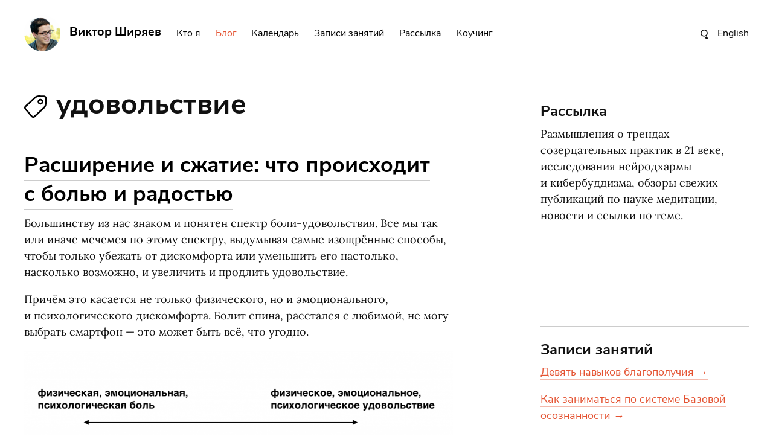

--- FILE ---
content_type: text/html; charset=UTF-8
request_url: https://victorshiryaev.org/tag/%D1%83%D0%B4%D0%BE%D0%B2%D0%BE%D0%BB%D1%8C%D1%81%D1%82%D0%B2%D0%B8%D0%B5/
body_size: 14310
content:
<!DOCTYPE html>
<html xml:lang="ru" lang="ru-RU" prefix="og: http://ogp.me/ns#">

<head>
  <meta charset="UTF-8" />
  <meta name="viewport" content="width=device-width, initial-scale=1, maximum-scale=1" />
  <title>
    удовольствие  </title>
  <link rel="stylesheet" href="https://victorshiryaev.org/wp-content/themes/shiryaev/style.css" type="text/css" />
  <link rel='dns-prefetch' href='//s.w.org' />
<link rel="alternate" type="application/rss+xml" title="Виктор Ширяев &raquo; Лента" href="https://victorshiryaev.org/feed/" />
<link rel="alternate" type="application/rss+xml" title="Виктор Ширяев &raquo; Лента комментариев" href="https://victorshiryaev.org/comments/feed/" />
<link rel="alternate" type="text/calendar" title="Виктор Ширяев &raquo; Новостная лента iCal" href="https://victorshiryaev.org/events/?ical=1" />
<link rel="alternate" type="application/rss+xml" title="Виктор Ширяев &raquo; Лента метки удовольствие" href="https://victorshiryaev.org/tag/%d1%83%d0%b4%d0%be%d0%b2%d0%be%d0%bb%d1%8c%d1%81%d1%82%d0%b2%d0%b8%d0%b5/feed/" />
		<script type="text/javascript">
			window._wpemojiSettings = {"baseUrl":"https:\/\/s.w.org\/images\/core\/emoji\/13.0.1\/72x72\/","ext":".png","svgUrl":"https:\/\/s.w.org\/images\/core\/emoji\/13.0.1\/svg\/","svgExt":".svg","source":{"concatemoji":"https:\/\/victorshiryaev.org\/wp-includes\/js\/wp-emoji-release.min.js?ver=5.6.16"}};
			!function(e,a,t){var n,r,o,i=a.createElement("canvas"),p=i.getContext&&i.getContext("2d");function s(e,t){var a=String.fromCharCode;p.clearRect(0,0,i.width,i.height),p.fillText(a.apply(this,e),0,0);e=i.toDataURL();return p.clearRect(0,0,i.width,i.height),p.fillText(a.apply(this,t),0,0),e===i.toDataURL()}function c(e){var t=a.createElement("script");t.src=e,t.defer=t.type="text/javascript",a.getElementsByTagName("head")[0].appendChild(t)}for(o=Array("flag","emoji"),t.supports={everything:!0,everythingExceptFlag:!0},r=0;r<o.length;r++)t.supports[o[r]]=function(e){if(!p||!p.fillText)return!1;switch(p.textBaseline="top",p.font="600 32px Arial",e){case"flag":return s([127987,65039,8205,9895,65039],[127987,65039,8203,9895,65039])?!1:!s([55356,56826,55356,56819],[55356,56826,8203,55356,56819])&&!s([55356,57332,56128,56423,56128,56418,56128,56421,56128,56430,56128,56423,56128,56447],[55356,57332,8203,56128,56423,8203,56128,56418,8203,56128,56421,8203,56128,56430,8203,56128,56423,8203,56128,56447]);case"emoji":return!s([55357,56424,8205,55356,57212],[55357,56424,8203,55356,57212])}return!1}(o[r]),t.supports.everything=t.supports.everything&&t.supports[o[r]],"flag"!==o[r]&&(t.supports.everythingExceptFlag=t.supports.everythingExceptFlag&&t.supports[o[r]]);t.supports.everythingExceptFlag=t.supports.everythingExceptFlag&&!t.supports.flag,t.DOMReady=!1,t.readyCallback=function(){t.DOMReady=!0},t.supports.everything||(n=function(){t.readyCallback()},a.addEventListener?(a.addEventListener("DOMContentLoaded",n,!1),e.addEventListener("load",n,!1)):(e.attachEvent("onload",n),a.attachEvent("onreadystatechange",function(){"complete"===a.readyState&&t.readyCallback()})),(n=t.source||{}).concatemoji?c(n.concatemoji):n.wpemoji&&n.twemoji&&(c(n.twemoji),c(n.wpemoji)))}(window,document,window._wpemojiSettings);
		</script>
		<style type="text/css">
img.wp-smiley,
img.emoji {
	display: inline !important;
	border: none !important;
	box-shadow: none !important;
	height: 1em !important;
	width: 1em !important;
	margin: 0 .07em !important;
	vertical-align: -0.1em !important;
	background: none !important;
	padding: 0 !important;
}
</style>
	<link rel='stylesheet' id='tribe-common-skeleton-style-css'  href='https://victorshiryaev.org/wp-content/plugins/the-events-calendar/common/src/resources/css/common-skeleton.min.css?ver=4.13.0' type='text/css' media='all' />
<link rel='stylesheet' id='tribe-tooltip-css'  href='https://victorshiryaev.org/wp-content/plugins/the-events-calendar/common/src/resources/css/tooltip.min.css?ver=4.13.0' type='text/css' media='all' />
<link rel='stylesheet' id='wp-block-library-css'  href='https://victorshiryaev.org/wp-includes/css/dist/block-library/style.min.css?ver=5.6.16' type='text/css' media='all' />
<link rel='stylesheet' id='likely-css'  href='https://victorshiryaev.org/likely/likely.css' type='text/css' media='all' />
<script type='text/javascript' src='https://victorshiryaev.org/wp-includes/js/jquery/jquery.min.js?ver=3.5.1' id='jquery-core-js'></script>
<script type='text/javascript' src='https://victorshiryaev.org/wp-includes/js/jquery/jquery-migrate.min.js?ver=3.3.2' id='jquery-migrate-js'></script>
<link rel="https://api.w.org/" href="https://victorshiryaev.org/wp-json/" /><link rel="alternate" type="application/json" href="https://victorshiryaev.org/wp-json/wp/v2/tags/244" /><link rel="EditURI" type="application/rsd+xml" title="RSD" href="https://victorshiryaev.org/xmlrpc.php?rsd" />
<link rel="wlwmanifest" type="application/wlwmanifest+xml" href="https://victorshiryaev.org/wp-includes/wlwmanifest.xml" /> 
<meta name="generator" content="WordPress 5.6.16" />


<!-- Open Graph data is managed by Alex MacArthur's Complete Open Graph plugin. (v3.4.5) -->
<!-- https://wordpress.org/plugins/complete-open-graph/ -->
<meta property='og:site_name' content='Виктор Ширяев' />
<meta property='og:url' content='https://victorshiryaev.org' />
<meta property='og:locale' content='ru_RU' />
<meta property='og:title' content='Виктор Ширяев' />
<meta property='og:type' content='website' />
<meta property='og:image' content='https://victorshiryaev.org/wp-content/uploads/2021/04/avatar.jpg' />
<meta property='og:image:width' content='972' />
<meta property='og:image:height' content='648' />
<meta name='twitter:card' content='summary' />
<meta name='twitter:title' content='Виктор Ширяев' />
<meta name='twitter:image' content='https://victorshiryaev.org/wp-content/uploads/2021/04/avatar.jpg' />
<!-- End Complete Open Graph. | 0.0061488151550293s -->

<meta name="tec-api-version" content="v1"><meta name="tec-api-origin" content="https://victorshiryaev.org"><link rel="https://theeventscalendar.com/" href="https://victorshiryaev.org/wp-json/tribe/events/v1/events/?tags=%d1%83%d0%b4%d0%be%d0%b2%d0%be%d0%bb%d1%8c%d1%81%d1%82%d0%b2%d0%b8%d0%b5" /><link rel="icon" href="https://victorshiryaev.org/wp-content/uploads/2021/04/cropped-favicon-1-32x32.png" sizes="32x32" />
<link rel="icon" href="https://victorshiryaev.org/wp-content/uploads/2021/04/cropped-favicon-1-192x192.png" sizes="192x192" />
<link rel="apple-touch-icon" href="https://victorshiryaev.org/wp-content/uploads/2021/04/cropped-favicon-1-180x180.png" />
<meta name="msapplication-TileImage" content="https://victorshiryaev.org/wp-content/uploads/2021/04/cropped-favicon-1-270x270.png" />

  <meta name="theme-color" content="#e45231">

  <script async src="https://www.googletagmanager.com/gtag/js?id=UA-67416866-1"></script>
  <script>
    window.dataLayer = window.dataLayer || [];
    function gtag(){dataLayer.push(arguments);}
    gtag('js', new Date());

    gtag('config', 'UA-67416866-1');
  </script>

</head>


<body class="tag tag-244 tribe-no-js page-template-var-www-victorshiryaev-org-wp-content-themes-shiryaev-singular-php">
  <header role="banner">

  
      <div class="en">
        <a href="https://victorshiryaev.co/">English</a>
      </div>

            <form role="search" method="get" id="searchform" action="https://victorshiryaev.org/" >
        <input type="text" value="" name="s" id="s" />
        <input type="submit" id="searchsubmit" value="Найти" />
      </form>
    
          <a class="avatar" href="/" title="Виктор Ширяев" rel="home" >
        <img class="avatar img" srcset="https://victorshiryaev.org/wp-content/themes/shiryaev/img/avatar.png 1x, https://victorshiryaev.org/wp-content/themes/shiryaev/img/avatar@2x.png 2x" src="https://victorshiryaev.org/wp-content/themes/shiryaev/img/avatar.png" height="60" width="60" alt="Виктор Ширяев" /></a><!--
        --><h1 class="name">
          <a href="/" title="Виктор Ширяев" rel="home" >
            <span>Виктор Ширяев</span><!--
        --></h1><!--
      --></a><!--
    

    --><div class="menu-wrapper">
      <div class="menu-limiter">
        <ul class="menu" id="header" role="navigation">
          <li id="menu-item-3959" class="menu-item menu-item-type-post_type menu-item-object-page menu-item-3959"><a href="https://victorshiryaev.org/about/">Кто я</a></li><li id="menu-item-3966" class="menu-item menu-item-type-post_type menu-item-object-page current_page_parent menu-item-3966"><a href="https://victorshiryaev.org/blog/">Блог</a></li><li id="menu-item-3983" class="menu-item menu-item-type-custom menu-item-object-custom menu-item-3983"><a href="/events">Календарь</a></li><li id="menu-item-4006" class="menu-item menu-item-type-post_type_archive menu-item-object-videos menu-item-4006"><a href="https://victorshiryaev.org/videos/">Записи занятий</a></li><li id="menu-item-3960" class="menu-item menu-item-type-post_type menu-item-object-page menu-item-3960"><a href="https://victorshiryaev.org/newsletter/">Рассылка</a></li><li id="menu-item-3961" class="menu-item menu-item-type-post_type menu-item-object-page menu-item-3961"><a href="https://victorshiryaev.org/coaching/">Коучинг</a></li>        </ul>
      </div>
    </div>

  </header>
<div class="page-container">
  <main role="main">
      

        <header>
          <h1 class="title">
            <img class="tags-title" src="https://victorshiryaev.org/wp-content/themes/shiryaev/img/tag-icon.svg" alt="Теги: " />удовольствие            
          </h1>
          </header>
      <article id="post-1888" class="post-1888 post type-post status-publish format-standard has-post-thumbnail hentry category-text tag-63 tag-239 tag-240 tag-241 tag-243 tag-242 tag-68 tag-244" itemscope="itemscope" itemtype="http://schema.org/BlogPosting" itemprop="blogPost">
  
      <header>
            <h1 class="title">
        <span>
                <a href="https://victorshiryaev.org/expansion-contraction/" rel="bookmark">Расширение и&nbsp;сжатие: что происходит с&nbsp;болью и&nbsp;радостью</a>        </span>
      </h1>
    </header>
      <div class="content">
    <p>Большинству из&nbsp;нас знаком и&nbsp;понятен спектр боли-удовольствия. Все мы&nbsp;так или иначе мечемся по&nbsp;этому спектру, выдумывая самые изощрённые способы, чтобы только убежать от&nbsp;дискомфорта или уменьшить его настолько, насколько возможно, и&nbsp;увеличить и&nbsp;продлить удовольствие.</p>
<p>Причём это касается не&nbsp;только физического, но&nbsp;и&nbsp;эмоционального, и&nbsp;психологического дискомфорта. Болит спина, расстался с&nbsp;любимой, не&nbsp;могу выбрать смартфон&nbsp;&mdash; это может быть всё, что угодно.</p>
<p><img loading="lazy" src="http://victorshiryaev.org/wp-content/uploads/2018/02/Снимок-экрана-2018-02-02-в-0.03.27-1024x446.png" alt="" width="1024" height="446" class="alignnone size-large wp-image-2720" srcset="https://victorshiryaev.org/wp-content/uploads/2018/02/Снимок-экрана-2018-02-02-в-0.03.27-1024x446.png 1024w, https://victorshiryaev.org/wp-content/uploads/2018/02/Снимок-экрана-2018-02-02-в-0.03.27-900x392.png 900w, https://victorshiryaev.org/wp-content/uploads/2018/02/Снимок-экрана-2018-02-02-в-0.03.27-1200x523.png 1200w, https://victorshiryaev.org/wp-content/uploads/2018/02/Снимок-экрана-2018-02-02-в-0.03.27-300x131.png 300w, https://victorshiryaev.org/wp-content/uploads/2018/02/Снимок-экрана-2018-02-02-в-0.03.27-768x335.png 768w, https://victorshiryaev.org/wp-content/uploads/2018/02/Снимок-экрана-2018-02-02-в-0.03.27-1080x471.png 1080w, https://victorshiryaev.org/wp-content/uploads/2018/02/Снимок-экрана-2018-02-02-в-0.03.27.png 1468w" sizes="(max-width: 1024px) 100vw, 1024px" /></p>
<p>И&nbsp;вот мы&nbsp;мечемся вдоль этой оси, стараясь увеличить количество удовольствия и&nbsp;уменьшить количество боли в&nbsp;нашей жизни. Часто это приводит к&nbsp;любопытным курьёзам, когда в&nbsp;погоне за&nbsp;удовольствием<span style="margin-right:0.3em;"> </span><span style="margin-left:-0.3em;">(</span>и&nbsp;в&nbsp;целом&nbsp;&mdash; удовлетворением) мы&nbsp;делаем себе только хуже.</p>
<p>Но&nbsp;практикующие из&nbsp;самых разных созерцательных традиций мира знают, что качество жизни связано не&nbsp;только и&nbsp;не&nbsp;столько с <em>количеством</em> боли или удовольствия, сколько с&nbsp;тем, <em>как именно</em> мы&nbsp;проживаем эти боль и&nbsp;удовольствие.</p>
<p>В&nbsp;частности, огромное значение имеет спектр расширения-сжатия. Парадоксально, но&nbsp;переживая удовольствие в&nbsp;сжатом состоянии, мы&nbsp;можем испытывать больше страдания, чем ощущая боль в&nbsp;состоянии расширения.</p>
<p>
<img loading="lazy" src="http://victorshiryaev.org/wp-content/uploads/2018/02/Снимок-экрана-2018-02-02-в-0.06.32-1024x842.png" alt="" width="1024" height="842" class="alignnone size-large wp-image-2721" srcset="https://victorshiryaev.org/wp-content/uploads/2018/02/Снимок-экрана-2018-02-02-в-0.06.32-1024x842.png 1024w, https://victorshiryaev.org/wp-content/uploads/2018/02/Снимок-экрана-2018-02-02-в-0.06.32-900x740.png 900w, https://victorshiryaev.org/wp-content/uploads/2018/02/Снимок-экрана-2018-02-02-в-0.06.32-1200x987.png 1200w, https://victorshiryaev.org/wp-content/uploads/2018/02/Снимок-экрана-2018-02-02-в-0.06.32-300x247.png 300w, https://victorshiryaev.org/wp-content/uploads/2018/02/Снимок-экрана-2018-02-02-в-0.06.32-768x632.png 768w, https://victorshiryaev.org/wp-content/uploads/2018/02/Снимок-экрана-2018-02-02-в-0.06.32-1080x888.png 1080w, https://victorshiryaev.org/wp-content/uploads/2018/02/Снимок-экрана-2018-02-02-в-0.06.32.png 1296w" sizes="(max-width: 1024px) 100vw, 1024px" /></p>
<p>Почему так хорошо обычно бывает на&nbsp;море или в&nbsp;горах? Потому что возникает ощущение просторности и&nbsp;воздушности. Широкий горизонт в&nbsp;самом прямом смысле наполняет наше визуальное пространство, а&nbsp;чистый воздух&nbsp;&mdash; наше тело. Но&nbsp;переживание это может не&nbsp;зависеть от&nbsp;внешних обстоятельств, поскольку является тренируемым навыком. Точно так&nbsp;же, хотя многие из&nbsp;нас любят созерцать ручьи и&nbsp;водопады, само по&nbsp;себе ощущение потоковости, свободной текучести&nbsp;&mdash; это тоже тренируемый навык. Например, про него рассказывает Михай Чиксентмихайи в&nbsp;своей книге<span style="margin-right:0.44em;"> </span><span style="margin-left:-0.44em;">&laquo;</span><a href="https://www.litres.ru/mihay-chiksentmihayi/potok-psihologiya-optimalnogo-perezhivaniya-4244565/">Поток: Психология оптимального переживания</a>&raquo;. </p>
<p>Даже находясь физически в&nbsp;тесной квартире душного мегаполиса, у&nbsp;вас всегда будет возможность освежиться под искристым водопадом и&nbsp;дышать полной грудью, стоя на&nbsp;вершине горы, если вы&nbsp;тренируете доступ к&nbsp;таким состояниям ума. Шинзен Янг называет это<span style="margin-right:0.44em;"> </span><span style="margin-left:-0.44em;">&laquo;</span><a href="http://victorshiryaev.org/freedom-of-two-worlds/">свободой жить в&nbsp;двух мирах</a>&raquo;.</p>
<p>Но&nbsp;давайте вернёмся к&nbsp;нашей основной теме: переживанию боли и&nbsp;удовольствия из&nbsp;состояний расширения и&nbsp;сжатия.</p>
<p><img loading="lazy" src="http://victorshiryaev.org/wp-content/uploads/2018/02/Снимок-экрана-2018-02-02-в-12.02.32-1024x758.png" alt="" width="1024" height="758" class="alignnone size-large wp-image-2730" srcset="https://victorshiryaev.org/wp-content/uploads/2018/02/Снимок-экрана-2018-02-02-в-12.02.32-1024x758.png 1024w, https://victorshiryaev.org/wp-content/uploads/2018/02/Снимок-экрана-2018-02-02-в-12.02.32-900x666.png 900w, https://victorshiryaev.org/wp-content/uploads/2018/02/Снимок-экрана-2018-02-02-в-12.02.32-800x592.png 800w, https://victorshiryaev.org/wp-content/uploads/2018/02/Снимок-экрана-2018-02-02-в-12.02.32-300x222.png 300w, https://victorshiryaev.org/wp-content/uploads/2018/02/Снимок-экрана-2018-02-02-в-12.02.32-768x568.png 768w, https://victorshiryaev.org/wp-content/uploads/2018/02/Снимок-экрана-2018-02-02-в-12.02.32-1080x799.png 1080w, https://victorshiryaev.org/wp-content/uploads/2018/02/Снимок-экрана-2018-02-02-в-12.02.32.png 1184w" sizes="(max-width: 1024px) 100vw, 1024px" /></p>
<p><strong>Как переживается удовольствие из&nbsp;состояния сжатия?</strong> Мало кто будет спорить, что обладать чем-то, что нам нравится, приятно. Вот мой любимый китайский чайник, вот моя машина, вот тарелка вкусной еды. Но&nbsp;это<span style="margin-right:0.44em;"> </span><span style="margin-left:-0.44em;">&laquo;</span>мне нравится&raquo; можно проживать из&nbsp;очень разных состояний. Как&nbsp;бы вы&nbsp;показали, телом изобразили, жадность?</p>
<p>Крайний пример&nbsp;&mdash; Горлум из&nbsp;&laquo;Властелина колец&raquo;. Шли годы, и&nbsp;этот когда-то статный и&nbsp;красивый мужчина физически сжимался всё больше и&nbsp;больше, пока не&nbsp;превратился в&nbsp;отвратительное и&nbsp;жалкое существо&nbsp;&mdash; Горлума. &laquo;Моя прелесссссть&raquo;.</p>
<p>Удовольствие из&nbsp;состояния сжатия&nbsp;&mdash; это не&nbsp;только про жадность как таковую, но&nbsp;и&nbsp;про весь спектр сопутствующих эмоций и&nbsp;состояний. Тут и&nbsp;зависть<span style="margin-right:0.3em;"> </span><span style="margin-left:-0.3em;">(</span>&laquo;я&nbsp;хочу, чтобы мне <em>было так же</em> приятно&raquo;), и&nbsp;ревность, и&nbsp;аддиктивное поведение<span style="margin-right:0.3em;"> </span><span style="margin-left:-0.3em;">(</span>зависимости), и&nbsp;неспособность отпускать<span style="margin-right:0.3em;"> </span><span style="margin-left:-0.3em;">(</span>&laquo;мне <em>было</em> так хорошо&raquo;), и&nbsp;многое другое.</p>
<p><strong>Как переживается удовольствие из&nbsp;состояния расширения?</strong> Представьте себе купание в&nbsp;море, без мыслей про то, что скоро кончается отпуск. Просто само купание, все те&nbsp;ощущения, звуки, вкусы, запахи, вид из&nbsp;глаз, которые сопровождают это событие. Представьте себе поедание вкусного чего-то-там, без мыслей о&nbsp;том, что надо&nbsp;бы взять ещё кусок. Просто наслаждение видом, вкусом, запахом, фактурой всех ингредиентов. Представьте себе наслаждение красивым закатом или рассветом, оргазм, ощущение тёплых лучей солнца на&nbsp;лице, тихую вечернюю беседу на&nbsp;кухне&hellip;</p>
<p>Всем знакомы эти переживания, но&nbsp;мало кто сознаёт, что это может быть результатом практики. То&nbsp;же&nbsp;самое&nbsp;&mdash; и&nbsp;с&nbsp;переживанием боли. Про то, что боль&nbsp;&mdash; это понятие субъективное и&nbsp;относительное, я <a href="http://victorshiryaev.org/meditators-dont-have-emotions/">недавно писал</a>.</p>
<p><strong>Но&nbsp;что такое боль из&nbsp;сжатия или из&nbsp;расширения?</strong> В&nbsp;прошлом году я&nbsp;перевёл совершенно замечательное интервью Шинзена<span style="margin-right:0.44em;"> </span><span style="margin-left:-0.44em;">&laquo;</span><a href="http://eroskosmos.org/to-end-suffering-escape-into-discomfort/">Чтобы избежать страдания, идите прямо в&nbsp;боль</a>&raquo;. Во&nbsp;многом, оно именно про эту разницу. Позволю себе большую цитату:
 </p>
<ul>H₂O остаётся H₂O вне зависимости от&nbsp;того, кусок&nbsp;ли это льда, текущая вода реки, или пар в&nbsp;воздухе. Не&nbsp;важно, в&nbsp;каком физическом состоянии находится это химическое соединение, вода всегда остаётся водой. Но&nbsp;между этими физическими состояниями&nbsp;&mdash; огромная разница. Вы&nbsp;можете пить или купаться в&nbsp;текущей воде, но&nbsp;с&nbsp;кусками льда это уже не&nbsp;получится. Растопите лёд, и&nbsp;вы&nbsp;сможете и&nbsp;напитать себя, и&nbsp;очиститься.</p>
<p>Так вот, представьте, что вы&nbsp;живёте на&nbsp;замёрзшей планете, где все видели воду только в&nbsp;состоянии льда. И&nbsp;тут кто-то рассказывает вам о&nbsp;том, что вы&nbsp;можете пить воду и&nbsp;купаться в&nbsp;ней. Конечно, вы&nbsp;скажете: &laquo;Что?!&raquo;, ведь для вас вода&nbsp;&mdash; это лёд. Вы&nbsp;просто не&nbsp;знаете о&nbsp;других состояниях воды, потому что выросли на&nbsp;такой планете.</p>
<p>Когда дело доходит до&nbsp;осознанного проживания эмоций, большинство людей живёт на&nbsp;замёрзшей планете.</p>
<p>Они знают, что такое гнев, ужас, стыд и&nbsp;смятение, и&nbsp;думают, что уже знают всё, что можно знать про эти переживания. Но&nbsp;они знают только одно состояние этих эмоций&nbsp;&mdash; неполное, замороженное. Очень сложно представить себе, каким окажется их&nbsp;состояние, если прожить все эти эмоции с&nbsp;таким уровнем сосредоточения, ясности и&nbsp;уравновешенности, что вместо того, чтобы затвердевать и&nbsp;сворачиваться в&nbsp;страдание, они станут безусильным природным потоком. Очень сложно вообразить, что они могут напитать вас или очистить ваше сознание.</ul>
<p><img loading="lazy" src="http://victorshiryaev.org/wp-content/uploads/2018/02/jorge-guillen-59680-1024x576.jpg" alt="" width="1024" height="576" class="alignnone size-large wp-image-2737" srcset="https://victorshiryaev.org/wp-content/uploads/2018/02/jorge-guillen-59680-1024x576.jpg 1024w, https://victorshiryaev.org/wp-content/uploads/2018/02/jorge-guillen-59680-900x506.jpg 900w, https://victorshiryaev.org/wp-content/uploads/2018/02/jorge-guillen-59680-800x450.jpg 800w, https://victorshiryaev.org/wp-content/uploads/2018/02/jorge-guillen-59680-300x169.jpg 300w, https://victorshiryaev.org/wp-content/uploads/2018/02/jorge-guillen-59680-768x432.jpg 768w, https://victorshiryaev.org/wp-content/uploads/2018/02/jorge-guillen-59680-1080x608.jpg 1080w, https://victorshiryaev.org/wp-content/uploads/2018/02/jorge-guillen-59680.jpg 1200w" sizes="(max-width: 1024px) 100vw, 1024px" /></p>
<p>Боль и&nbsp;удовольствие, радость и&nbsp;грусть, страх и&nbsp;гнев удивительным образом трансформируются, когда мы&nbsp;начинаем переживать их&nbsp;не&nbsp;из сжатия, но&nbsp;из&nbsp;расширения. Не&nbsp;из&nbsp;&laquo;твёрдого&raquo; и&nbsp;скукоженного состояния, но&nbsp;из&nbsp;текучего и&nbsp;потокового.</p>
<p>Счастье из&nbsp;зависимости от&nbsp;удовольствия <a href="http://victorshiryaev.org/optimize/">превращается</a> в&nbsp;простое наслаждение тем хорошим, что происходит прямо сейчас. Тоска и&nbsp;безнадёга становятся уместным проживанием отпускания, пустоты, тишины. Скука и&nbsp;апатия превращаются в&nbsp;умиротворение и&nbsp;безмятежность, вина&nbsp;&mdash; в&nbsp;сознательность и&nbsp;ответственность, страх и&nbsp;беспокойство&nbsp;&mdash; в&nbsp;мудрость и&nbsp;предвидение, а&nbsp;гнев&nbsp;&mdash; в&nbsp;сильное утверждение своих позиций.</ul>
<p>Ну, а&nbsp;физический дискомфорт превращается в&nbsp;освежающий и&nbsp;очищающий поток жизни. И&nbsp;это не&nbsp;поэтическая метафора, а&nbsp;проживаемое напрямую состояние.</p>
<p><strong>Как это почувствовать?</strong></p>
<p>Другими словами, что конкретно можно сделать в&nbsp;любой момент, чтобы ощутить боль или удовольствие из&nbsp;состояния расширения? В&nbsp;этом участвует два компонента: </p>
<ul>• Тело<br />
• Внимание</ul>
<p>Сжатие и&nbsp;расширение&nbsp;&mdash; это вполне себе телесные процессы, и&nbsp;можно попробовать смоделировать это ощущение через позу тела, как я&nbsp;предлагал выше в&nbsp;эксперименте с&nbsp;нашим<span style="margin-right:0.44em;"> </span><span style="margin-left:-0.44em;">&laquo;</span>внутренним Горлумом&raquo;. Представьте себе что-то, что доставляет вам удовольствие. Проще всего, если это будет какой-то предмет, который можно держать в&nbsp;руках.</p>
<ul><strong>1.</strong> И&nbsp;для начала, представляя этот предмет, покажите телом жадность. Это моё, я&nbsp;один этой вещью обладаю, она моя&hellip; Никому не&nbsp;отдам, ни&nbsp;с&nbsp;кем не&nbsp;поделюсь! Как может выглядеть такая поза? Как ощущается такое состояние?</p>
<p><strong>2.</strong> Теперь сделайте полный мягкий вдох, и&nbsp;мягкий продолжительный выдох. Отпустите плечи, позвольте расслабиться нижней челюсти. Продолжайте представлять, что этот предмет по-прежнему у&nbsp;вас в&nbsp;руках. Можно&nbsp;ли радоваться тому, что он&nbsp;просто лежит в&nbsp;них, ощущая то&nbsp;удовольствие, которое он&nbsp;вам дарит, не&nbsp;цепляясь за&nbsp;это, не&nbsp;сжимаясь вокруг этого? Как закат, как прогулка в&nbsp;лесу, как луч солнца на&nbsp;лице. Это просто само по&nbsp;себе приятно, иметь этот предмет в&nbsp;руках, без каких-либо дополнительных историй. Как это ощущается?</p>
<p><strong>3.</strong> Есть&nbsp;ли разница? В&nbsp;чём она? Как именно переживается отличие первого состояния и&nbsp;второго? Можно несколько раз перейти от&nbsp;одного к&nbsp;другому и&nbsp;обратно, чтобы лучше это почувствовать.</ul>
<p>Собственно, рекомендуемая поза для медитации сидя&nbsp;&mdash; спокойная, расслабленная, с&nbsp;прямой спиной&nbsp;&mdash; сама по&nbsp;себе уже отражает это качество укоренённого расширения. </p>
<p>
Что касается работы внимания, в&nbsp;практике осознанности мы&nbsp;говорим о&nbsp;развитии такого навыка внимания как <em>равностность</em>. </p>
<p>Например, большинству из&nbsp;нас знакомы такие моменты, когда мы&nbsp;инвестируем слишком много внимания в&nbsp;какие-то неприятные нам мысли. Они приходят в&nbsp;голову, они как-то<span style="margin-right:0.44em;"> </span><span style="margin-left:-0.44em;">&laquo;</span>заряжены&raquo; эмоционально, и&nbsp;внимание само туда течёт без нашего на&nbsp;то&nbsp;желания. Практика осознанности позволяет замечать возникающие мысли, эмоции и&nbsp;ощущения так, что мы&nbsp;ясно сознаём их, но&nbsp;не&nbsp;вовлекаемся в&nbsp;них эмоционально. Внимание в&nbsp;них не&nbsp;теряется. Проще говоря, они теряют способность нас захватывать и&nbsp;нами руководить. </p>
<p>Вовлечённость в&nbsp;свои внутренние события, поглощённость ими, может восприниматься как сжатие. Способность быть с&nbsp;ними в&nbsp;полном контакте, сознавая при этом всё то, что происходит помимо этих событий, может восприниматься как расширение.
 </p>
<ul>Что будет, если я&nbsp;буду просто свидетельствовать физическую боль в&nbsp;левом плече без задачи как-то компульсивно отреагировать на&nbsp;неё? Если я&nbsp;просто наблюдаю за&nbsp;ней как за&nbsp;любопытным процессом, не&nbsp;вовлекаясь эмоционально в&nbsp;сопротивление этой боли? Если внимание не&nbsp;утекает в&nbsp;эти ощущения так, что я&nbsp;теряю контакт со&nbsp;всем остальным, а&nbsp;охватывает и&nbsp;эти болезненные ощущения, и&nbsp;всё, что происходит помимо них?</ul>
<p>
<strong>Итого</strong>, мы&nbsp;все хотим чувствовать больше удовольствия и&nbsp;меньше боли. Боль приносит страдание, а&nbsp;удовольствие&nbsp;&mdash; удовлетворение. По&nbsp;крайней мере, так нам интуитивно кажется. Если&nbsp;же начать это исследовать, то&nbsp;всё оказывается немного сложнее. Удовольствие из&nbsp;состояния сжатия может приносить не&nbsp;удовлетворение, а&nbsp;жажду<span style="margin-right:0.3em;"> </span><span style="margin-left:-0.3em;">(</span>&laquo;хочу ещё!&raquo;). А&nbsp;боль из&nbsp;состояния расширения может, парадоксальным образом, приносить удовлетворение&nbsp;&mdash; потому что даёт вкус просторности, жизненности или даже покоя.</p>
<p>Важно отметить, что расширение&nbsp;&mdash; совершенно не&nbsp;обязательно качество только лишь позитивное, а&nbsp;сжатие&nbsp;&mdash; негативное. Я&nbsp;вообще стараюсь не&nbsp;мыслить в&nbsp;таких терминах. Расширение иногда может быть функционально вредным, а&nbsp;сжатие, наоборот, полезным. Но&nbsp;об&nbsp;этом как-нибудь в&nbsp;другой раз.</p>
  </div>

  <div class="meta">
    <div class="second">
            <ul class="categories">
                  <li class="category">
          <a href="https://victorshiryaev.org/category/text/">Тексты</a>          </li>        </ul><ul class="tags"><img class="tags-title" src="https://victorshiryaev.org/wp-content/themes/shiryaev/img/tag-icon.svg" alt="Теги: " /><li class="tag"><a href="https://victorshiryaev.org/tag/%d0%bf%d0%be%d0%ba%d0%be%d0%b9/" rel="tag">покой</a></li><li class="tag"><a href="https://victorshiryaev.org/tag/%d0%bf%d0%be%d1%82%d0%be%d0%ba/" rel="tag">поток</a></li><li class="tag"><a href="https://victorshiryaev.org/tag/%d1%80%d0%b0%d1%81%d1%88%d0%b8%d1%80%d0%b5%d0%bd%d0%b8%d0%b5/" rel="tag">расширение</a></li><li class="tag"><a href="https://victorshiryaev.org/tag/%d1%81%d0%b6%d0%b0%d1%82%d0%b8%d0%b5/" rel="tag">сжатие</a></li><li class="tag"><a href="https://victorshiryaev.org/tag/%d1%81%d0%be%d1%81%d1%82%d0%be%d1%8f%d0%bd%d0%b8%d1%8f-%d1%81%d0%be%d0%b7%d0%bd%d0%b0%d0%bd%d0%b8%d1%8f/" rel="tag">состояния сознания</a></li><li class="tag"><a href="https://victorshiryaev.org/tag/%d1%81%d0%bf%d0%b5%d0%ba%d1%82%d1%80/" rel="tag">спектр</a></li><li class="tag"><a href="https://victorshiryaev.org/tag/%d1%81%d1%82%d1%80%d0%b0%d0%b4%d0%b0%d0%bd%d0%b8%d0%b5/" rel="tag">страдание</a></li><li class="tag"><a href="https://victorshiryaev.org/tag/%d1%83%d0%b4%d0%be%d0%b2%d0%be%d0%bb%d1%8c%d1%81%d1%82%d0%b2%d0%b8%d0%b5/" rel="tag">удовольствие</a></li></ul>
  </div>
  

  
  

    

  

</div>
  

</article>  </main>

  <aside>
  <div class="widget newsletter">
    <h3>Рассылка</h3>
    <p>Размышления о трендах созерцательных практик в 21 веке, исследования нейродхармы и кибербуддизма, обзоры свежих публикаций по науке медитации, новости и ссылки по теме.</p>
    <iframe src="https://victorshiryaev.substack.com/embed" align="aligncenter" width="345" height="120" style="background:white;" frameborder="0" scrolling="no"></iframe>
  </div>

      <div class="widget videos">
      <h3>Записи занятий</h3>
              <p>
                      <a href="https://victorshiryaev.org/videos/9skills/">
                        Девять навыков благополучия →                      </a>
                  </p>
              <p>
                      <a href="https://victorshiryaev.org/videos/how_to_practice/">
                        Как заниматься по системе Базовой осознанности →                      </a>
                  </p>
              <p>
                      <a href="https://victorshiryaev.org/videos/gone/">
                        Просто отметь «ушло». Внимание к прекращениям →                      </a>
                  </p>
          </div>
  
        
      <div class="widget last-posts">
      <h3>Последние посты</h3>
              <p>
                      <a href="https://victorshiryaev.org/meditating_on_thoughts/">
                        Аспекты медитации на процесс мышления           
            </a>
                  </p>
              <p>
                      <a href="https://victorshiryaev.org/four-foundations-intro/">
                        Эту дхарму невозможно показать,  слова перед ней исчезают!           
            </a>
                  </p>
              <p>
                      <a href="https://victorshiryaev.org/tianshan_retreat_review/">
                        Семидневный ретрит в горах Тянь-Шаня: как это было           
            </a>
                  </p>
              <p>
                      <a href="https://victorshiryaev.org/jueyisanmei_four_phases/">
                        Четыре характерных признака любой мысли           
            </a>
                  </p>
              <p>
                      <a href="https://victorshiryaev.org/six-paramita-zhiyi/">
                        Шесть совершенств как умелые средства для культивации самадхи           
            </a>
                  </p>
          </div>
  </aside></div>

<footer>
  <div class="copyright">
    © Виктор Ширяев, 2010–2026  </div>
  <div class="complementary">
    <ul class="menu" id="footer">
      <li class="email"><a href="mailto:shiraev.victor@gmail.com">shiraev.victor@gmail.com</a>
      </li><li class="divider">&bull;
      </li><li class="telegram-me"><a href="https://t.me/victor_shiryaev">Telegram:&nbsp;@victor_shiryaev</a>
      </li><li class="divider">&bull;
      </li><li class="social">
        <span>Соцсети:</span><a 
        class="telegram-channel" href="https://t.me/actofpresence"><svg width="25" height="20" viewBox="0 0 25 20" fill="none" xmlns="http://www.w3.org/2000/svg">
<path fill-rule="evenodd" clip-rule="evenodd" d="M14.0868 15.8062L10.685 18.657L9.72328 18.7874L7.57102 11.3713L0 8.88452L23.3083 0L24.4078 0.0245987L20.7355 20L14.0868 15.8062ZM19.9164 3.75354L9.23626 10.1562L10.4661 15.4028L10.8031 15.3265L12.0871 11.2778L20.6223 3.83717L19.9164 3.75354Z" />
</svg></a><a 
        class="vk" href="https://vk.com/activepresence"><svg width="21" height="20" viewBox="0 0 21 20" fill="none" xmlns="http://www.w3.org/2000/svg">
<path fill-rule="evenodd" clip-rule="evenodd" d="M13.9156 20C11.4426 20 7.92475 19.8754 5.57872 19.8754C1.19099 19.8754 0 17.2801 0 13.9803C0 10.6806 0.0647018 7.03091 0.0647018 5.78001C0.0647018 2.07285 1.70621 0.0143785 5.77522 0.0143785C7.28013 0.0143785 12.9403 0 14.867 0C18.5694 0 20.3451 1.52888 20.3451 6.00527C20.3451 7.10999 20.2636 9.17805 20.2636 14.9125C20.2636 18.5191 18.5598 20 13.9156 20ZM17.7498 7.17709L15.2049 5.36544L11.4618 9.49197L11.5768 5.82554L8.08771 5.76803L8.49509 7.1076L8.57656 11.1814C7.30649 10.9609 5.75845 7.77618 5.8567 5.90942L2.53295 5.95495C3.34292 12.5234 8.19794 15.7129 11.2964 15.2624L11.3707 12.8373C11.6104 12.7223 11.9363 12.5449 12.3293 12.3101L14.5699 15.2504L18.2555 15.0515L14.7256 10.5967C15.9107 9.62582 16.9325 8.47131 17.7522 7.17709H17.7498Z" />
</svg></a><a 
        class="youtube" href="https://www.youtube.com/channel/UCr5fxofvIq3pKIGBza-MUuw"><svg width="29" height="20" viewBox="0 0 29 20" fill="none" xmlns="http://www.w3.org/2000/svg">
<path fill-rule="evenodd" clip-rule="evenodd" d="M14.6159 20C0.224857 20 0 19.6502 0 9.7158C0 0.21549 0.0968125 0 14.3254 0C28.554 0 28.8132 0.199875 28.8132 10.025C28.8132 19.8501 29.0037 20 14.6159 20ZM10.659 5.27795L10.8089 15.5309L20.0468 10.0281L10.659 5.27795Z" />
</svg></a><a 
        class="facebook" href="https://www.facebook.com/v.v.shiryaev/"><svg width="21" height="20" viewBox="0 0 21 20" fill="none" xmlns="http://www.w3.org/2000/svg">
<path fill-rule="evenodd" clip-rule="evenodd" d="M13.9085 20H13.4891C13.4436 18.2578 13.3861 15.756 13.3549 13.676L16.1491 13.6209L16.681 10.5056L13.3405 10.7453C13.4004 8.20034 13.8725 7.72106 15.526 7.72106C16.0436 7.72106 16.5756 7.72106 16.9279 7.72106V4.48119C16.0072 4.35953 15.079 4.30427 14.1505 4.31584C10.7477 4.31584 9.68608 6.44141 9.68608 10.6566V10.9777L7.96789 11.0951L7.94392 13.7791L9.67889 13.7455C9.67889 15.9597 9.65972 18.2986 9.65253 19.9377C8.18835 19.9065 6.74335 19.8754 5.57872 19.8754C1.19099 19.8754 0 17.2801 0 13.9803C0 10.6806 0.0647008 7.03091 0.0647008 5.78001C0.0647008 2.07285 1.70621 0.0143785 5.77522 0.0143785C7.28013 0.0143785 12.9403 0 14.867 0C18.5694 0 20.3451 1.52888 20.3451 6.00527C20.3451 7.10999 20.2636 9.17805 20.2636 14.9125C20.2564 18.5191 18.5526 20 13.9085 20Z" />
</svg></a><a 
        class="instagram" href="https://www.instagram.com/victor.v.shiryaev/"><svg width="20" height="20" viewBox="0 0 20 20" fill="none" xmlns="http://www.w3.org/2000/svg">
<path fill-rule="evenodd" clip-rule="evenodd" d="M13.9156 20C11.4426 20 7.92475 19.8754 5.57872 19.8754C1.19099 19.8754 0 17.2801 0 13.9803C0 10.6806 0.0647018 7.03091 0.0647018 5.78001C0.0647018 2.07285 1.70621 0.0143785 5.77522 0.0143785C7.28013 0.0143785 12.9403 0 14.867 0C18.5694 0 20.3451 1.52888 20.3451 6.00527C20.3451 7.10999 20.2636 9.17805 20.2636 14.9125C20.2636 18.5191 18.5598 20 13.9156 20ZM10.2013 4.77115C3.29499 4.77115 2.9619 15.2816 10.3187 15.2816C17.0381 15.2816 17.0812 4.77115 10.2013 4.77115ZM16.4438 2.68871C14.4476 2.68871 14.3518 5.71052 16.4797 5.71052C18.4208 5.70573 18.4352 2.68871 16.4438 2.68871Z" />
</svg></a>
      </li>
    </ul>
  </div>
</footer>



<script type='text/javascript'>
/* <![CDATA[ */
r3f5x9JS=escape(document['referrer']);
hf4N='e397a20233a49cce90a46bfa84ffa574';
hf4V='580b282f4fa9ab29dc355b9eb4780fa1';
jQuery(document).ready(function($){var e="#commentform, .comment-respond form, .comment-form, #lostpasswordform, #registerform, #loginform, #login_form, #wpss_contact_form";$(e).submit(function(){$("<input>").attr("type","hidden").attr("name","r3f5x9JS").attr("value",r3f5x9JS).appendTo(e);return true;});var h="form[method='post']";$(h).submit(function(){$("<input>").attr("type","hidden").attr("name",hf4N).attr("value",hf4V).appendTo(h);return true;});});
/* ]]> */
</script> 
		<script>
		( function ( body ) {
			'use strict';
			body.className = body.className.replace( /\btribe-no-js\b/, 'tribe-js' );
		} )( document.body );
		</script>
		<script> /* <![CDATA[ */var tribe_l10n_datatables = {"aria":{"sort_ascending":": activate to sort column ascending","sort_descending":": activate to sort column descending"},"length_menu":"Show _MENU_ entries","empty_table":"No data available in table","info":"Showing _START_ to _END_ of _TOTAL_ entries","info_empty":"Showing 0 to 0 of 0 entries","info_filtered":"(filtered from _MAX_ total entries)","zero_records":"\u041d\u0435 \u043d\u0430\u0439\u0434\u0435\u043d\u043e \u043f\u043e\u0434\u0445\u043e\u0434\u044f\u0449\u0438\u0445 \u0437\u0430\u043f\u0438\u0441\u0435\u0439","search":"\u041f\u043e\u0438\u0441\u043a:","all_selected_text":"All items on this page were selected. ","select_all_link":"Select all pages","clear_selection":"Clear Selection.","pagination":{"all":"\u0412\u0441\u0435","next":"\u0421\u043b\u0435\u0434\u0443\u044e\u0449\u0438\u0439","previous":"\u041f\u0440\u0435\u0434\u044b\u0434\u0443\u0449\u0438\u0439"},"select":{"rows":{"0":"","_":"\u0412\u044b\u0431\u0440\u0430\u043d\u043e %d \u0441\u0442\u0440\u043e\u043a","1":"\u0412\u044b\u0431\u0440\u0430\u043d\u0430 1 \u0441\u0442\u0440\u043e\u043a\u0430"}},"datepicker":{"dayNames":["\u0412\u043e\u0441\u043a\u0440\u0435\u0441\u0435\u043d\u044c\u0435","\u041f\u043e\u043d\u0435\u0434\u0435\u043b\u044c\u043d\u0438\u043a","\u0412\u0442\u043e\u0440\u043d\u0438\u043a","\u0421\u0440\u0435\u0434\u0430","\u0427\u0435\u0442\u0432\u0435\u0440\u0433","\u041f\u044f\u0442\u043d\u0438\u0446\u0430","\u0421\u0443\u0431\u0431\u043e\u0442\u0430"],"dayNamesShort":["\u0412\u0441","\u041f\u043d","\u0412\u0442","\u0421\u0440","\u0427\u0442","\u041f\u0442","\u0421\u0431"],"dayNamesMin":["\u0412\u0441","\u041f\u043d","\u0412\u0442","\u0421\u0440","\u0427\u0442","\u041f\u0442","\u0421\u0431"],"monthNames":["\u042f\u043d\u0432\u0430\u0440\u044c","\u0424\u0435\u0432\u0440\u0430\u043b\u044c","\u041c\u0430\u0440\u0442","\u0410\u043f\u0440\u0435\u043b\u044c","\u041c\u0430\u0439","\u0418\u044e\u043d\u044c","\u0418\u044e\u043b\u044c","\u0410\u0432\u0433\u0443\u0441\u0442","\u0421\u0435\u043d\u0442\u044f\u0431\u0440\u044c","\u041e\u043a\u0442\u044f\u0431\u0440\u044c","\u041d\u043e\u044f\u0431\u0440\u044c","\u0414\u0435\u043a\u0430\u0431\u0440\u044c"],"monthNamesShort":["\u042f\u043d\u0432\u0430\u0440\u044c","\u0424\u0435\u0432\u0440\u0430\u043b\u044c","\u041c\u0430\u0440\u0442","\u0410\u043f\u0440\u0435\u043b\u044c","\u041c\u0430\u0439","\u0418\u044e\u043d\u044c","\u0418\u044e\u043b\u044c","\u0410\u0432\u0433\u0443\u0441\u0442","\u0421\u0435\u043d\u0442\u044f\u0431\u0440\u044c","\u041e\u043a\u0442\u044f\u0431\u0440\u044c","\u041d\u043e\u044f\u0431\u0440\u044c","\u0414\u0435\u043a\u0430\u0431\u0440\u044c"],"monthNamesMin":["\u042f\u043d\u0432","\u0424\u0435\u0432","\u041c\u0430\u0440","\u0410\u043f\u0440","\u041c\u0430\u0439","\u0418\u044e\u043d","\u0418\u044e\u043b","\u0410\u0432\u0433","\u0421\u0435\u043d","\u041e\u043a\u0442","\u041d\u043e\u044f","\u0414\u0435\u043a"],"nextText":"\u2192","prevText":"\u2190","currentText":"\u0421\u0435\u0433\u043e\u0434\u043d\u044f","closeText":"\u0413\u043e\u0442\u043e\u0432\u043e","today":"\u0421\u0435\u0433\u043e\u0434\u043d\u044f","clear":"\u041e\u0447\u0438\u0441\u0442\u0438\u0442\u044c"}};/* ]]> */ </script><script type='text/javascript' src='https://victorshiryaev.org/likely/likely.js' id='likely-js'></script>
<script type='text/javascript' src='https://victorshiryaev.org/wp-content/themes/shiryaev/js/hover.js' id='hover-js'></script>
<script type='text/javascript' src='https://victorshiryaev.org/wp-content/plugins/wp-spamshield/js/jscripts-ftr2-min.js' id='wpss-jscripts-ftr-js'></script>
<script type='text/javascript' src='https://victorshiryaev.org/wp-includes/js/wp-embed.min.js?ver=5.6.16' id='wp-embed-js'></script>

</body>
</html>

--- FILE ---
content_type: text/css
request_url: https://victorshiryaev.org/wp-content/themes/shiryaev/style.css
body_size: 6469
content:
 /**
 * Theme Name:  Тема для Виктора Ширяева
 * Author:      Иван Ветошкин
 * Author URI:  https://ivanvetoshkin.me
 */
 


:root {
	--accent-color: #e45231;
	--links-hover: #bf452a;
	--links-underline: rgba(228, 82, 49, 0.4);
	--links-underline-menu: rgba(0, 0, 0, 0.2);
	--links-underline-meta: rgba(136, 136, 136, 0.2);
}



/*! normalize.css v8.0.1 | MIT License | github.com/necolas/normalize.css */html{line-height:1.15;-webkit-text-size-adjust:100%}body{margin:0}main{display:block}h1{font-size:2em;margin:.67em 0}hr{box-sizing:content-box;height:0;overflow:visible}pre{font-family:monospace,monospace;font-size:1em}a{background-color:transparent}abbr[title]{border-bottom:none;text-decoration:underline dotted}b,strong{font-weight:bolder}code,kbd,samp{font-family:monospace,monospace;font-size:1em}small{font-size:80%}sub,sup{font-size:75%;line-height:0;position:relative;vertical-align:baseline}sub{bottom:-.25em}sup{top:-.5em}img{border-style:none}button,input,optgroup,select,textarea{font-family:inherit;font-size:100%;line-height:1.15;margin:0}button,input{overflow:visible}button,select{text-transform:none}[type=button],[type=reset],[type=submit],button{-webkit-appearance:button}[type=button]::-moz-focus-inner,[type=reset]::-moz-focus-inner,[type=submit]::-moz-focus-inner,button::-moz-focus-inner{border-style:none;padding:0}[type=button]:-moz-focusring,[type=reset]:-moz-focusring,[type=submit]:-moz-focusring,button:-moz-focusring{outline:1px dotted ButtonText}fieldset{padding:.35em .75em .625em}legend{box-sizing:border-box;color:inherit;display:table;max-width:100%;padding:0;white-space:normal}progress{vertical-align:baseline}textarea{overflow:auto}[type=checkbox],[type=radio]{box-sizing:border-box;padding:0}[type=number]::-webkit-inner-spin-button,[type=number]::-webkit-outer-spin-button{height:auto}[type=search]{-webkit-appearance:textfield;outline-offset:-2px}[type=search]::-webkit-search-decoration{-webkit-appearance:none}::-webkit-file-upload-button{-webkit-appearance:button;font:inherit}details{display:block}summary{display:list-item}template{display:none}[hidden]{display:none}




/* Fonts */

@font-face {
  font-family: 'Lora';
  font-style:  normal;
  font-weight: 400;
	src: url("fonts/Lora-Regular.ttf");
}
@font-face {
  font-family: 'Lora';
  font-style:  italic;
  font-weight: 400;
	src: url("fonts/Lora-Italic.ttf");
}
@font-face {
  font-family: 'Nunito Sans';
  font-style:  normal;
  font-weight: 400;
	src: url("fonts/NunitoSans-Regular.ttf");
}
@font-face {
  font-family: 'Nunito Sans';
  font-style:  italic;
  font-weight: 400;
	src: url("fonts/NunitoSans-Italic.ttf");
}
@font-face {
  font-family: 'Nunito Sans';
  font-style:  normal;
  font-weight: 700;
	src: url("fonts/NunitoSans-Bold.ttf");
}
@font-face {
  font-family: 'Nunito Sans';
  font-style:  italic;
  font-weight: 700;
	src: url("fonts/NunitoSans-BoldItalic.ttf");
}




/* =Reset
-------------------------------------------------------------- */

html, body, div, span, applet, object, iframe,
h1, h2, h3, h4, h5, h6, p, blockquote, pre,
a, abbr, acronym, address, big, cite, code,
del, dfn, em, font, ins, kbd, q, s, samp,
small, strike, strong, sub, sup, tt, var,
dl, dt, dd, ol, ul, li,
fieldset, form, label, legend,
table, caption, tbody, tfoot, thead, tr, th, td {
	margin: 0;
	padding: 0;
	outline: 0;
	border: 0;
	vertical-align: baseline;
	font-weight: inherit;
	font-style: inherit;
	font-size: 100%;
	font-family: inherit;
}

html {
	overflow-y: scroll; /* Keeps page centred in all browsers regardless of content height */
	font-size: 62.5%; /* Corrects text resizing oddly in IE6/7 when body font-size is set using em units http://clagnut.com/blog/348/#c790 */
	-webkit-text-size-adjust: 100%; /* Prevents iOS text size adjust after orientation change, without disabling user zoom */
	-ms-text-size-adjust: 100%; /* www.456bereastreet.com/archive/201012/controlling_text_size_in_safari_for_ios_without_disabling_user_zoom/ */
}

body {
	background: #fff;
	color: #111;
}

article,
aside,
details,
figcaption,
figure,
footer,
header,
hgroup,
nav,
section {
	display: block;
}

ol, ul {
	list-style: none;
}

table {
	border-spacing: 0; /* tables still need 'cellspacing="0"' in the markup */
	border-collapse: separate;
}

caption, th, td {
	text-align: left;
	font-weight: normal;
}

blockquote:before, blockquote:after,
q:before, q:after {
	content: "";
}

a:hover,
a.hover,
a:active {
	outline: 0;
}

input:focus, select:focus, textarea:focus, button:focus {
    outline: none;
}




/* Body */

html {
	box-sizing: border-box;
	scroll-behavior: smooth;
}

body {
  font-family: 'Lora', serif;
  font-size: 18px;
  line-height: 1.5;
  max-width: 1200px;
  margin: 0 auto;
  padding-top: 25px;
  padding-bottom: 25px;
}




/* Text elements */
article p, 
.search-no-results p,
article blockquote, 
article ul, 
article ol {
	max-width: 710px;
	box-sizing: border-box;
}

article .title {
	max-width: 710px;
}

p, 
ul, 
ol, 
blockquote, 
details summary {
	margin-bottom: 18px;
}

li blockquote {
	margin-top: 18px;
}

ol {
	margin-left: 45px;
}

ul {
	list-style: none;
	margin-left: 20.5px;
}

ul.menu,
li.menu-item {
  margin-left: 0;
	margin-bottom: 0;
}

ol {
	list-style: decimal;
}

li {
	margin-bottom: 0.5em;
	list-style: none;
}

.content ul li:before {
	content: "·";
	margin-right: 15px;
}

p + ul {
	margin-top: -7px;
}

b, strong {
	font-weight: bold;
}

dfn, cite, em, i {
	font-style: italic;
}

pre {
	overflow: auto;
	margin-bottom: 1.6em;
	padding: 1.6em;
	max-width: 100%;
	background: #F5F5F5;
	font: 1.5rem, monospace;
	line-height: 1.6;
}

code, kbd, tt, var {
	font: 1.5rem, monospace;
	background: #F5F5F5;
	padding: 2px 5px 2px 5px;
	word-wrap: normal;
}

abbr, acronym {
	border-bottom: 1px dotted #666;
	cursor: help;
}

mark, ins {
	background: #fff9c0;
	text-decoration: none;
	border-bottom: none;
}

sup,
sub {
	position: relative;
	height: 0;
	vertical-align: baseline;
	font-size: 75%;
	line-height: 0;
}

sup {
	bottom: 1ex;
}

sub {
	top: .5ex;
}

strong {
	font-family: 'Nunito Sans', sans-serif;
}

small {
	font-size: 14px;
	color: #666;
}

big {
	font-size: 2.5em;
	line-height: 1.25;
	display: block;
	margin-top: 20px;
	hyphens: none;
}

blockquote {
  padding-left: 40px;
  box-shadow: 5px 0 var(--accent-color) inset;
}

blockquote cite {
	font-style: normal;
}

details > :not(summary) {
	padding-left: 40px;
}

.accent {
	font-family: 'Nunito Sans';
}




/* Headings */

h1, h2, h3, h4, h5, h6 {
	
}

h1,
h2,
h3,
h4,
h5,
h6 {
  font-family: 'Nunito Sans';
  font-weight: 700;
	line-height: 1.15;
	margin-top: 2.7rem;
	margin-bottom: 10px;
	-webkit-hyphens: none;
	-moz-hyphens: none;
	hyphens: none;
	word-wrap: break-word;
}

h1 {
  font-size: 4.8rem;
}

h2 {
	font-size: 3rem;
}

body.home h2 {
  font-size: 3.6rem;
	font-weight: 400;
	margin-top: 0;
	margin-bottom: 25px;
}

h3 {
	font-size: 2.4rem;
}

h4 {
	font-size: 2.1rem;
}

h5 {
	font-size: 2rem;
}

h6 {
	font-size: 1.8rem;
}

h1.title a:not(:hover):not(.hover):not(:focus),
h2.title a:not(:hover):not(.hover):not(:focus),
h3.title a:not(:hover):not(.hover):not(:focus) {
	color: black;
	border-bottom-color: var(--links-underline-menu)
}

hr {
  margin: 18px 0;
  line-height: 1em;
  position: relative;
  outline: 0;
  border: 0;
  color: black;
  text-align: center;
  height: 1.5em;
  opacity: .5;
}

hr::before {
  content: '';
  background: #ccc;
  position: absolute;
  left: 0;
  top: 50%;
  width: 100%;
  height: 1px;
}
hr::after {
  content: '⁂';
  position: relative;
  display: inline-block;
  color: black;
  padding: 0 .5em;
  line-height: 1.5em;
  color: #ccc;
  background-color: #fff;
}




/* Links */

a,
a .bordered {
	color: var(--accent-color);
	fill: var(--accent-color);
	text-decoration: none;
	border-bottom: 1px solid;
	border-bottom-color: var(--links-underline);
	transition-property: color, fill;
	transition-duration: 300ms;
}

a:hover,
a.hover, 
a:focus, 
a:active,
a:hover .bordered, 
a:focus .bordered, 
a:active .bordered {
	color: var(--links-hover);
	fill: var(--links-hover);
	border-bottom: none;
	transition: none;
}

a.unbordered,
a.unbordered:hover {
	border-bottom: none;
	color: inherit;
}

/* a.link-box,
a.link-box span {
	border-bottom: none;
} */

body > header a:not(:hover):not(.hover):not(:focus):not(.avatar),
nav.pagination a:not(:hover):not(.hover):not(:focus),
nav.back a:not(:hover):not(.hover):not(:focus),
footer .menu *:not(.social) a:not(:hover):not(.hover):not(:focus) {
	color: black;
	border-bottom: 1px solid var(--links-underline-menu);
}

small a {
	color: inherit;
}

small a:not(:hover):not(.hover):not(:focus) {
	border-bottom-color: var(--links-underline-meta);
}




/* Tables */

table, thead, tbody, tr, th, td {
	text-align: left;
	vertical-align: baseline;
}

article table {
	empty-cells: show;
}

article table th {
	font-family: 'Nunito Sans';
	font-weight: 700;
}

article table td {
	border-top: 1px solid #ccc;
}

article table td,
article table th {
	padding: 10px 20px 10px 0;
}




/* Anchors (leaving space at the top of a page) */

[id] {
    scroll-margin-top: 1em;
}



/* Images */

.wp-caption-text {
	font-size: 14px;
}

img {
	max-width: 100%;
	height: auto;
}

.alignleft {
	display: inline;
	float: left;
	margin-right: 1.5em;
}

.alignright {
	display: inline;
	float: right;
	margin-left: 1.5em;
}



/* Header */

body > header {
  height: 60px;
  font-family: 'Nunito Sans', sans-serif;
  font-size: 16px;
  line-height: 20px;
  margin-bottom: 60px;
}

body > header a.avatar,
body.home > header img.avatar {
	border-bottom: none;
	margin-right: 15px;
}

body > header img.avatar {
	border-radius: 30px;
}

body > header .name {
	margin: 0;
  font-size: 20px;
  line-height: 24px;
  display: inline-block;
}


ul.menu li {
	display: inline;
  font-size: 16px;
}

ul.menu li + li {
  margin-left: 25px;
}

body:not(.paged) > header ul#header li.current-menu-item a {
	pointer-events: none;
	color: var(--accent-color);
	border-bottom: none;
}

body > header ul#header li.current_page_parent a:not(:hover):not(.hover) {
	color: var(--accent-color);
}

body > header #searchform input#s,
body > header .en {
	float: right;
}

body > header .right * {
	display: inline;
}

#searchform input#s {
  float: right;
	font-size: 16px;
	line-height: 22px;
	font-family: 'Nunito Sans', sans-serif;
	padding: 0;
	border: none;
	border-bottom: 1px solid var(--links-underline-menu);
	border-radius: 0;
}

body:not(.search) #searchform input#s {
	margin-right: 15px;
	padding-right: 5px;
	width: 150px;
	padding-left: 25px;
	background-image: url('/wp-content/themes/shiryaev/img/search.svg');
	background-position: 2px 4px; 
	background-repeat: no-repeat;
	transition-property: width, padding-left;
	transition-duration: 300ms;
}

body:not(.search) #searchform input#s:not(:focus) {
	width: 0;
	padding-left: 15px;
	padding-right: 0;
	border-bottom: none;
	cursor: pointer;
}

body.search #searchform input#s {
	width: 710px;
	margin-bottom: 50px;
}

body.search #searchform input#s:focus {
	color: #111;
}

#searchform input[type="submit"] {
	display: none;
}



/* Main */

body:not(.home) main,
body:not(.home) h1, h2, h3, h4, h5, h6 {
  max-width: 710px;
}




/* Archives */ 

body main > header > h1 {
	margin-top: 0;
	margin-bottom: 50px;
}

body main > header > h1 .tags-title {
	width: 0.8em;
	position: relative;
	top: 7px;
	margin-right: 15px;
}




/* Posts */

main > article + article {
  margin-top: 75px;
}

.single main > article,
.page main > article {
	margin-bottom: 60px;
}

article h1.title {
  margin-top: 0;
}

body:not(.single):not(.page) article h1.title {
	font-size: 3.6rem;
}

body:not(.single):not(.page) article h1.title,
body.home article h3.title {
  line-height: 1.35;
}

.content {
  max-width: 710px;
}

.excerpt,
.subtitle /* on Videos single pages */ {
  font-family: 'Nunito Sans', sans-serif;
  margin-top: 10px;
  margin-bottom: 1.5em;
}

.single article img.cover,
.page article img.cover {
  margin-bottom: 25px;
}


/* --- Meta */

.meta,
.date {
  font-family: 'Nunito Sans';
  font-size: 1.6rem;
}

.meta {
  margin-top: 25px;
}

.meta .first {
	display: flex;
	justify-content: space-between;
}

article header .date {
  margin-bottom: 10px;
}

.meta * + * {
  margin-bottom: 10px;
}

.meta .tags-title {
  opacity: 0.6;
  vertical-align: middle;
}

.meta ul.categories,
.meta .tags-title,
.meta ul.tags {
	display: inline-block;
  color: #666;
  margin-bottom: 0;
}

.meta ul.categories li.category,
.meta ul.tags li.tag {
	display: inline-block; /* Otherwise, the tags would be somehow displaying as a list */
}

.meta li {
  margin-bottom: 0;
}

.meta li.category a:not(:hover):not(.hover):not(:focus),
.meta li.tag a:not(:hover):not(.hover):not(:focus),
.archive main > header .cat-navigation a:not(:hover):not(.hover):not(:focus) {
	color: #666;
	border-bottom-color: var(--links-underline-meta);
	/* display: inline-block; */
}

.meta ul.categories,
.meta ul.tags {
	margin-left: 0;
}

.meta .categories * + *,
.meta .tags * + * {
	margin-left: 15px;
}





/* Comments */

.comment {
	margin-bottom: 30px;
}

.comment.depth-1 {
  margin-bottom: 45px;
}

.bypostauthor > .comment .author:before {
  content: "★";
  margin-right: 0.3em;
}

ol.commentlist {
		margin-left: 0px;
		margin-bottom: 60px;
}

ol.commentlist, ol.commentlist ul.children {
    list-style: none;
}

.comment footer {
	margin-bottom: 5px;
}

.comment .author .url,
.comment .date a {
	color: black;
	border-bottom: none;
}

.comment .author {
  font-family: 'Nunito Sans';
	font-size: 20px;
	font-weight: 700;
	margin-right: 5px;
}

.comment-reply-link,
.comment-edit-link {
  font-family: 'Nunito Sans';
  font-size: 16px;
  float: right;
  border-bottom: none;
}

.comment-edit-link {
  margin-left: 10px;
}

.comment-reply-link {
  color: black;
  border-bottom: 1px dashed var(--links-underline-menu);
}

.comment-reply-link svg {
	position: relative;
  top: 1px;
  height: 0.8em;
  fill: black;
}

.comments-count {
	margin-top: 0;
	margin-bottom: 20px;
}

ul.children {
	margin-bottom: 0;
}

.comment-content.unapproved {
	color: #b3b3b1;
}

.comment-reply-title {
	margin-bottom: 20px;
}

#cancel-comment-reply-link {
	margin-left: 15px;
}

.commentlist #respond {
	margin-bottom: 40px;
}

#respond #reply-title {
	margin-top: 20px;
}


form#commentform {
	font-family: 'Nunito Sans';
  width: 710px;
	margin-bottom: 60px;
}

form#commentform div {
	display: flex;
	width: 100%;
	justify-content: space-between;
}

#commentform #commenter-data input,
#subscribeForm .inputs input {
	margin-bottom: 10px;
	width: calc(50% - 5px);
}

input[type="text"]:invalid,
input[type="email"]:invalid,
textarea:invalid,
form#subscribeForm input:not(:required):placeholder-shown /* A workaround, because it requires placeholder="" on every not required input */{
	border-color: rgba(17, 17, 17, 0.2);
}

input[type="text"], 
input[type="email"], 
textarea {
	border: 1px solid;
	border-color: #666;
	box-sizing: border-box;
	border-radius: 3px;
	padding: 15px;
	font-family: inherit;
	font-size: 1em;
	width: 100%;
}

form:invalid input[type="submit"] {
	background-color: #f3f3f3;
	color: rgba(17, 17, 17, 0.6);
	cursor: not-allowed;
}

input[type="submit"] {
	padding: 5px 10px;
	border: none;
	border-radius: 3px;
	background-color: var(--accent-color);
	color: white;
	font-family: 'Nunito Sans';
	font-weight: 700;
	transition-property: background-color, color;
	transition-duration: 300ms;
	cursor: pointer;
}

#commentform input[type="submit"] {
	margin-top: 20px;
}




/* Pagination */

nav.pagination {
	width: 720px;
	max-width: 100%;
	display: flex;
  justify-content: space-between;
  font-family: 'Nunito Sans', sans-serif;
	margin-top: 60px;
	margin-bottom: 60px;
}

nav.pagination .next {
	text-align: right;
}



/* Videos */

.single-videos .subtitle {
	display: flex;
	justify-content: space-between;
}

article > form.buy {
	margin-top: 25px;
}

form.buy input[type="submit"] {
	color: white;
	background: var(--accent-color);
	font-weight: 400;
}

.single-videos p.manual {
	margin-top: 25px;
}

p.pay-button-caption,
.single-videos p.manual {
	font-size: 16px;
	font-family: 'Nunito Sans';
}

p.pay-button-caption {
	color: #666;
	margin-top: 5px;
}

.single-videos p.manual a {
	font-weight: normal;
	border-bottom: none;
	vertical-align: middle;
	color: #666;
	padding: 2px 10px;
	border: 1px solid #666;
	border-radius: 3px;
	transition-property: color, border-color;
	transition-duration: 300ms;
}

.single-videos p.manual a:hover,
.single-videos p.manual a:focus {
	border-color: var(--accent-color);
	color: var(--accent-color);
	transition: none;
}

.video-mockup {
	padding: 10px;
	box-sizing: border-box;
	width: 710px;
	height: 400px;
	border: 1px solid #666;
	border-radius: 3px;
	color: #666;
	font-family: 'Nunito Sans';
	font-size: 36px;
	display: flex;
  justify-content: center;
	align-items: center;
	margin-bottom: 25px;
}

.single-videos .bookmark-notice,
.single-tribe_events .zoom-credentials {
	padding: 25px 0;
	margin: 25px 0;
}

.single-videos .bookmark-notice {
	border-top: 1px solid #ccc;
	border-bottom: 1px solid #ccc;
}

.single-tribe_events .zoom-credentials {
	margin-bottom: 0;
	padding-bottom: 0;
	border-top: 1px solid #ccc;
}

.single-videos .bookmark-notice p:last-child,
.single-tribe_events .zoom-credentials p:last-child {
	
}



/* Sidebar */

aside .widget {
	padding: 25px 0;
	border-top: 1px solid #ccc;
}

aside h3 {
	margin-top: 0;
}

aside .videos,
aside .last-posts {
	font-family: 'Nunito Sans';
}

aside .last-posts p {
	margin-bottom: 12px;
}

aside .coming-up + * {
	padding-top: 10px;
	border-top: none;
}

aside .coming-up .box {
	width: 100%;
	height: 330px;
	border: 1px #ccc solid;
	display: flex;
	flex-direction: column;
}

aside .coming-up .left,
aside .coming-up .right,
aside .coming-up .bottom {
	padding: 15px;
	box-sizing: border-box;
}

aside .coming-up .top {
	display: flex;
	width: 100%;
	height: 120px;
	border-bottom: 1px #ccc solid;
}

aside .coming-up .left {
	width: 120px;
	height: 100%;
	border-right: 1px #ccc solid;
}

aside .coming-up .right {
	display: flex;
	flex-flow: column;
	justify-content: space-between;
}

aside .coming-up .day {
	font-size: 64px;
	line-height: 1;
}

a.link-box {
	flex-grow: 2;
	border-bottom: none;
}

a.link-box:not(:hover):not(.hover):not(:focus) h2 {
	color: black;
	transition-property: color, fill;
	transition-duration: 300ms;
}

aside .bottom {
	display: flex;
	flex-grow: 2;
	flex-direction: column;
	justify-content: space-between;
}

aside .coming-up *:not(.order-text),
aside .coming-up *:not(.order-text):hover
aside .coming-up *:not(.order-text):focus {
	color: black;
}

.order-text {
	font-family: 'Nunito Sans', sans-serif;
	color: var(--accent-color);
	fill: var(--accent-color);
	border-bottom: none !important;
	box-shadow: 0 -1px inset var(--links-underline);
	transition-property: color, fill;
	transition-duration: 300ms;
	width: max-content;
}

a:hover .order-text,
a:focus .order-text {
	color: var(--links-hover);
	fill: var(--links-hover);
	box-shadow: none;
	transition: none;
}




/* Footer */

body > footer {
  font-family: 'Nunito Sans';
  padding-top: 10px;
	border-top: 1px solid #ccc;
	margin-top: 60px;
}

body > footer li.divider {
  font-size: 12px;
  vertical-align: middle;
}


/* --- Social buttons */

body > footer .menu .social span {
  margin-right: 20px;
}

body > footer .menu .social a {
  border-bottom: none;
}

body > footer .menu .social a + a {
  margin-left: 25px;
}

body > footer .menu .social a svg {
  vertical-align: middle;
}

body > footer a svg {
  fill: #666;
  transition-property: fill;
	transition-duration: 300ms;
}

body > footer a:hover svg
body > footer a:focus svg {
  transition: none;
}

body > footer a.telegram-channel:hover svg,
body > footer a.telegram-channel:focus svg {
  fill: #0088cc;
}

body > footer a.vk:hover svg,
body > footer a.vk:focus svg {
  fill: #4a76a8;
}

body > footer a.youtube:hover svg,
body > footer a.youtube:focus svg {
  fill: #ff0000;
}

body > footer a.facebook:hover svg,
body > footer a.facebook:focus svg {
  fill: #1877f2;
}

body > footer a.instagram:hover svg,
body > footer a.instagram:focus svg {
  fill: #c32aa3;
}






@media screen and (max-width: 400px) {
  body > header h1.name {
    font-size: 16px;
  }

  body:not(.search) #searchform input#s {
    width: 120px;
  }
}


@media screen and (max-width: 600px) {
  body > header #searchform:focus-within ~ h1.name {
    display: none;
  }
}


@media screen and (max-width: 760px) {
  body {
    margin-left: 10px;
    margin-right: 10px;
	}
	
	h1 {
		font-size: 3.6rem;
	}

	.meta .second {
		display: block;
	}

	.meta ul.categories,
	.meta ul.tags {
		width: 100%;
	}

	.meta .tags-title {
		margin-right: 15px;
	}

	.meta .categories > *, .meta .tags > * {
		margin-left: 0;
		margin-right: 15px;
	}

	.meta .second > * + * {
		margin-top: 10px;
	}

  .comment .date {
    display: block;
    margin-top: 3px;
  }

  form#commentform {
		width: 100%;
	}

	form#commentform div {
		display: block;
	}

	#commenter-data input {
		width: 100%;
	}

  body > footer ul.menu li {
    display: block;
    margin-top: 0.5em;
  }

  body > footer ul.menu li + li {
    margin-left: 0;
  }

  body > footer ul.menu li.divider,
  body > footer ul.menu .social span {
    display: none;
  }

  body > footer ul.menu .social {
    display: block;
    margin-left: 0;
    margin-top: 1em;
	}

	iframe,
	.video-mockup {
		max-width: 100%;
	}

	iframe[src*=youtube],
	iframe[src*=vimeo],
	.video-mockup {
		height: calc((100vw - 30px) / 16 * 9);
	}

	.epigraph {
		margin-left: calc(20px + 10vw);
	}
}


@media screen and (max-width: 1220px) {
  body > header .name {
    vertical-align: top;
  }

  .menu-wrapper {
    position: relative;
    left: 75px;
    bottom: 30px;
		overflow: hidden;
		margin-left: -15px;
    margin-right: -15px;
    width: calc(100% - 50px);
    height: 1.5em; /* for links’ border-bottom to display correctly */
	}

	.menu-limiter {
		overflow-x: scroll;
		mask-image: linear-gradient( 90deg, transparent 0, rgba(0, 0, 0, .25) 7.5px, #000 15px, #000 calc(100% - 15px), rgba(0, 0, 0, .25) calc(100% - 7.5px), transparent );
		padding-bottom: 20px;
		margin-bottom: -20px;
		padding-left: 15px;
		box-sizing: border-box;
  }
  
  ul.menu#header {
    width: max-content;
  }

  .menu#header li:last-child {
    margin-right: 10px;
  }
}


@media screen and (min-width: 760px) {
	html {
		height: 100%;
	}
	
	body {
		min-height: calc(100% - 50px);
		display: grid;
		grid-template-rows: auto 1fr auto;
	}

	.meta .second {
		display: flex;
		justify-content: space-between;
	}

	.meta .tags {
		max-width: 75%;
		text-align: right;
	}

	.epigraph {
		width: 50%;
		margin-left: 50%;
	}
}


@media screen and (min-width: 760px) and (max-width: 1220px) {
  body {
    margin-left: 25px;
    margin-right: 25px;
  }

  body > footer ul.menu li + li {
    margin-left: 10px;
  }

  body > footer .menu .social span {
    margin-right: 10px;
  }
}


@media screen and (min-width: 1155px) {
	.page-container {
		display: flex;
		justify-content: space-between;
	}

	body:not(.home) main {
		width: 710px; /* for the calendar to display properly */
	}

	aside {
		width: 345px;
	}
}


@media screen and (min-width: 1220px) {
	body > header .name {
		margin-right: 25px;
		position: relative;
		bottom: 2px;
  }

  body > header .menu-wrapper {
    display: inline-block;
  }

  body > header .name,
  body > header .menu-wrapper,
  body > header .en {
    vertical-align: top;
    line-height: 60px;
  }

  body > header #searchform {
    position: relative;
    top: 20px;
  }

  .comment:hover > footer > .reply .comment-reply-link {
    opacity: 1;
    transition: none;
  }

  .comment-reply-link {
    opacity: 0;
    transition-property: opacity;
    transition-duration: 300ms;
  }

  body > footer {
    display: flex;
    justify-content: space-between;
  }


}